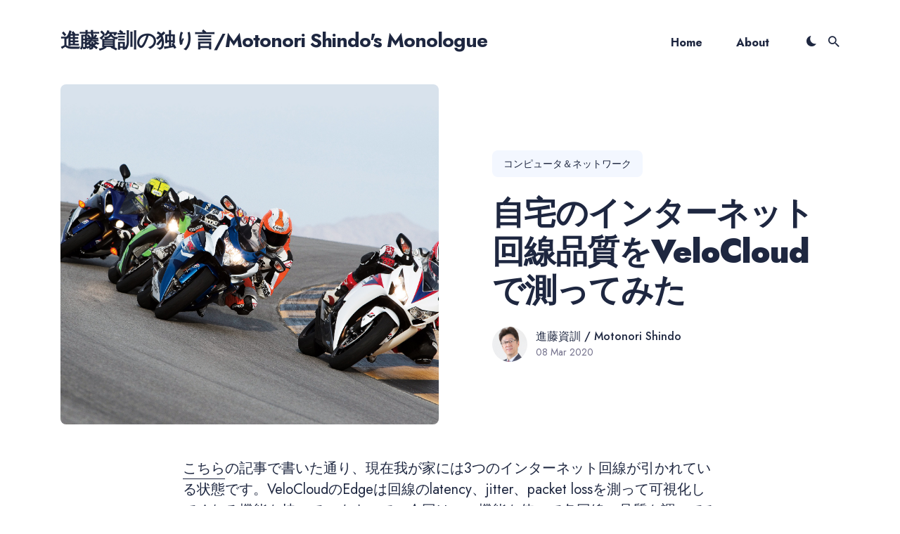

--- FILE ---
content_type: text/html; charset=utf-8
request_url: https://blog.shin.do/2020/03/internet-links-measured-by-velocloud/
body_size: 13931
content:
<!DOCTYPE html>
<html lang="en" prefix="og: http://ogp.me/ns#">

<head>
  <meta charset="utf-8">
  <meta http-equiv="X-UA-Compatible" content="IE=edge">
  <meta name="viewport" content="width=device-width, initial-scale=1">

  <title>自宅のインターネット回線品質をVeloCloudで測ってみた</title>
  <meta name='description' content='自宅のインターネット3回線の品質を比較してみました'>

  <link rel="canonical" href="https://blog.shin.do/2020/03/internet-links-measured-by-velocloud/">
  <link rel="alternate" type="application/rss+xml" title="進藤資訓の独り言/Motonori Shindo&#39;s Monologue" href="/feed.xml">

  <!-- Twitter Card -->
  <meta name="twitter:card" content="summary_large_image">
  <meta name="twitter:title" content="自宅のインターネット回線品質をVeloCloudで測ってみた – 進藤資訓の独り言/Motonori Shindo's Monologue">
  <meta name="twitter:description" content="自宅のインターネット3回線の品質を比較してみました">
  <meta name="twitter:image:src" content="https://blog.shin.do/images/joe-neric-HHunRG19kF8-unsplash.jpg">

  <!-- Facebook OpenGraph -->
  <meta property="og:title" content="自宅のインターネット回線品質をVeloCloudで測ってみた – 進藤資訓の独り言/Motonori Shindo's Monologue">
  <meta property="og:description" content="自宅のインターネット3回線の品質を比較してみました">
  <meta property="og:image" content="https://blog.shin.do/images/joe-neric-HHunRG19kF8-unsplash.jpg">

  <!-- Fonts -->
  <link rel="preconnect" href="https://fonts.gstatic.com">

  <link rel="preload" href="https://fonts.googleapis.com/css2?family=Jost:wght@400;500;700;900&display=swap" as="style">

  <link href="https://fonts.googleapis.com/css2?family=Jost:wght@400;500;700;900&display=swap" rel="stylesheet">


  <!-- Ionicons -->
  <link rel="preload" href="https://unpkg.com/ionicons@4.2.2/dist/css/ionicons.min.css" as="style">

  <link href="https://unpkg.com/ionicons@4.2.2/dist/css/ionicons.min.css" rel="stylesheet">

  <script>
    
    if (localStorage.getItem("theme") === "dark") {
      document.documentElement.setAttribute("dark", "");
      document.documentElement.classList.add('dark-mode');
    }
    
  </script>

  <style>
  
      /*!------------------------------------------------------------------
[MAIN STYLESHEET]
-------------------------------------------------------------------*/:root{--brand-color: #0073ec;--white: #fff;--light-gray: #f0f0f0;--light-blue: #f3f7ff;--blue-gray: #716f8a;--gray: #9e9e9e;--dark: #0c101a;--dark-blue: #1e2740;--background-color: var(--white);--background-alt-color: var(--light-blue);--text-color: var(--dark-blue);--text-alt-color: var(--blue-gray);--heading-font-color: var(--dark-blue);--link-color: var(--dark-blue);--link-color-hover: var(--dark-blue);--button-color: var(--white);--button-background-color: var(--brand-color);--button-background-hover: #4f31c7;--border-color: var(--light-blue);--border-color-alt: var(--light-blue);--th-color: var(--light-blue);--tr-color: var(--light-gray);--syntax-highlighting-background: #f3f3f3}:root[dark]{--brand-color: #0073ec;--white: #fff;--light-gray: #f0f0f0;--gray: #9e9e9e;--dark: #111016;--background-color: var(--dark);--background-alt-color: #1a1a1f;--text-color: var(--gray);--text-alt-color: var(--gray);--heading-font-color: var(--light-gray);--link-color: var(--light-gray);--link-color-hover: var(--light-gray);--button-color: var(--white);--button-background-color: var(--brand-color);--button-background-hover: #4f31c7;--border-color: #252629;--border-color-alt: #080b12;--th-color: #18181d;--tr-color: #080b12;--syntax-highlighting-background: #080b12}.list-reset{list-style-type:none;margin:0;padding:0}.clearfix::after,.clearfix ::before{content:"";display:table;clear:both}.screen-reader-text{clip:rect(1px, 1px, 1px, 1px);height:1px;overflow:hidden;position:absolute !important;width:1px;word-wrap:normal !important}/*! normalize.css v8.0.0 | MIT License | github.com/necolas/normalize.css */html{line-height:1.15;-webkit-text-size-adjust:100%}body{margin:0}h1{font-size:2em;margin:0.67em 0}hr{box-sizing:content-box;height:0;overflow:visible}pre{font-family:monospace, monospace;font-size:1em}a{background-color:transparent}abbr[title]{border-bottom:none;text-decoration:underline;text-decoration:underline dotted}b,strong{font-weight:bolder}code,kbd,samp{font-family:monospace, monospace;font-size:1em}small{font-size:80%}sub,sup{font-size:75%;line-height:0;position:relative;vertical-align:baseline}sub{bottom:-0.25em}sup{top:-0.5em}img{border-style:none}button,input,optgroup,select,textarea{font-family:inherit;font-size:100%;line-height:1.15;margin:0}button,input{overflow:visible}button,select{text-transform:none}button,[type="button"],[type="reset"],[type="submit"]{-webkit-appearance:button}button::-moz-focus-inner,[type="button"]::-moz-focus-inner,[type="reset"]::-moz-focus-inner,[type="submit"]::-moz-focus-inner{border-style:none;padding:0}button:-moz-focusring,[type="button"]:-moz-focusring,[type="reset"]:-moz-focusring,[type="submit"]:-moz-focusring{outline:1px dotted ButtonText}fieldset{padding:0.35em 0.75em 0.625em}legend{box-sizing:border-box;color:inherit;display:table;max-width:100%;padding:0;white-space:normal}progress{vertical-align:baseline}textarea{overflow:auto}[type="checkbox"],[type="radio"]{box-sizing:border-box;padding:0}[type="number"]::-webkit-inner-spin-button,[type="number"]::-webkit-outer-spin-button{height:auto}[type="search"]{-webkit-appearance:textfield;outline-offset:-2px}[type="search"]::-webkit-search-decoration{-webkit-appearance:none}::-webkit-file-upload-button{-webkit-appearance:button;font:inherit}details{display:block}summary{display:list-item}template{display:none}[hidden]{display:none}body,h1,h2,h3,h4,h5,h6,p,blockquote,pre,dl,dd,ol,ul,fieldset,legend,figure,hr{margin:0;padding:0}li>ul,li>ol{margin-bottom:0}table{border-collapse:collapse;border-spacing:0}h1,h2,h3,h4,h5,h6,ul,ol,dl,blockquote,p,address,hr,table,fieldset,figure,pre{margin-bottom:32px}ul,ol,dd{margin-left:16px}ul li,ol li{margin-bottom:10px}.highlight{margin-bottom:32px;background:var(--syntax-highlighting-background)}.highlighter-rouge .highlight{background:var(--syntax-highlighting-background)}.highlight .c{color:#998;font-style:italic}.highlight .err{color:#a61717;background-color:#e3d2d2}.highlight .k{font-weight:bold}.highlight .o{font-weight:bold}.highlight .cm{color:#998;font-style:italic}.highlight .cp{color:#999;font-weight:bold}.highlight .c1{color:#998;font-style:italic}.highlight .cs{color:#999;font-weight:bold;font-style:italic}.highlight .gd{color:#000;background-color:#fdd}.highlight .gd .x{color:#000;background-color:#faa}.highlight .ge{font-style:italic}.highlight .gr{color:#a00}.highlight .gh{color:#999}.highlight .gi{color:#000;background-color:#dfd}.highlight .gi .x{color:#000;background-color:#afa}.highlight .go{color:#888}.highlight .gp{color:#555}.highlight .gs{font-weight:bold}.highlight .gu{color:#aaa}.highlight .gt{color:#a00}.highlight .kc{font-weight:bold}.highlight .kd{font-weight:bold}.highlight .kp{font-weight:bold}.highlight .kr{font-weight:bold}.highlight .kt{color:#5d76bf;font-weight:bold}.highlight .m{color:#099}.highlight .s{color:#ec2355}.highlight .na{color:teal}.highlight .nb{color:#0086B3}.highlight .nc{color:#5d76bf;font-weight:bold}.highlight .no{color:teal}.highlight .ni{color:purple}.highlight .ne{color:#900;font-weight:bold}.highlight .nf{color:#900;font-weight:bold}.highlight .nn{color:#555}.highlight .nt{color:#4d65dc}.highlight .nv{color:teal}.highlight .ow{font-weight:bold}.highlight .w{color:#bbb}.highlight .mf{color:#099}.highlight .mh{color:#099}.highlight .mi{color:#099}.highlight .mo{color:#099}.highlight .sb{color:#ec2355}.highlight .sc{color:#ec2355}.highlight .sd{color:#ec2355}.highlight .s2{color:#ec2355}.highlight .se{color:#ec2355}.highlight .sh{color:#ec2355}.highlight .si{color:#ec2355}.highlight .sx{color:#ec2355}.highlight .sr{color:#009926}.highlight .s1{color:#ec2355}.highlight .ss{color:#990073}.highlight .bp{color:#999}.highlight .vc{color:teal}.highlight .vg{color:teal}.highlight .vi{color:teal}.highlight .il{color:#099}.container{max-width:1140px;padding-left:16px;padding-right:16px;margin:0 auto}@media only screen and (max-width: 1140px){.container{max-width:1000px}}@media only screen and (max-width: 1024px){.container{max-width:740px}}@media only screen and (max-width: 768px){.container{max-width:560px}}@media only screen and (max-width: 576px){.container{max-width:480px;padding-left:calc(16px + 4px);padding-right:calc(16px + 4px)}}.row{display:flex;flex-wrap:wrap;flex:0 1 auto;flex-direction:row;box-sizing:border-box;margin-left:-16px;margin-right:-16px}.col{padding-left:16px;padding-right:16px}[class^="col-"]{flex:auto}.col-0{width:calc( 0 / 12 * 100% )}.col-1{width:calc( 1 / 12 * 100% )}.col-2{width:calc( 2 / 12 * 100% )}.col-3{width:calc( 3 / 12 * 100% )}.col-4{width:calc( 4 / 12 * 100% )}.col-5{width:calc( 5 / 12 * 100% )}.col-6{width:calc( 6 / 12 * 100% )}.col-7{width:calc( 7 / 12 * 100% )}.col-8{width:calc( 8 / 12 * 100% )}.col-9{width:calc( 9 / 12 * 100% )}.col-10{width:calc( 10 / 12 * 100% )}.col-11{width:calc( 11 / 12 * 100% )}.col-12{width:calc( 12 / 12 * 100% )}.push-0{margin-left:calc( 0 / 12 * 100% )}.push-1{margin-left:calc( 1 / 12 * 100% )}.push-2{margin-left:calc( 2 / 12 * 100% )}.push-3{margin-left:calc( 3 / 12 * 100% )}.push-4{margin-left:calc( 4 / 12 * 100% )}.push-5{margin-left:calc( 5 / 12 * 100% )}.push-6{margin-left:calc( 6 / 12 * 100% )}.push-7{margin-left:calc( 7 / 12 * 100% )}.push-8{margin-left:calc( 8 / 12 * 100% )}.push-9{margin-left:calc( 9 / 12 * 100% )}.push-10{margin-left:calc( 10 / 12 * 100% )}.push-11{margin-left:calc( 11 / 12 * 100% )}.push-12{margin-left:calc( 12 / 12 * 100% )}.pull-0{margin-right:calc( 0 / 12 * 100% )}.pull-1{margin-right:calc( 1 / 12 * 100% )}.pull-2{margin-right:calc( 2 / 12 * 100% )}.pull-3{margin-right:calc( 3 / 12 * 100% )}.pull-4{margin-right:calc( 4 / 12 * 100% )}.pull-5{margin-right:calc( 5 / 12 * 100% )}.pull-6{margin-right:calc( 6 / 12 * 100% )}.pull-7{margin-right:calc( 7 / 12 * 100% )}.pull-8{margin-right:calc( 8 / 12 * 100% )}.pull-9{margin-right:calc( 9 / 12 * 100% )}.pull-10{margin-right:calc( 10 / 12 * 100% )}.pull-11{margin-right:calc( 11 / 12 * 100% )}.pull-12{margin-right:calc( 12 / 12 * 100% )}@media (max-width: 1024px){.col-d-0{width:calc( 0 / 12 * 100% )}.col-d-1{width:calc( 1 / 12 * 100% )}.col-d-2{width:calc( 2 / 12 * 100% )}.col-d-3{width:calc( 3 / 12 * 100% )}.col-d-4{width:calc( 4 / 12 * 100% )}.col-d-5{width:calc( 5 / 12 * 100% )}.col-d-6{width:calc( 6 / 12 * 100% )}.col-d-7{width:calc( 7 / 12 * 100% )}.col-d-8{width:calc( 8 / 12 * 100% )}.col-d-9{width:calc( 9 / 12 * 100% )}.col-d-10{width:calc( 10 / 12 * 100% )}.col-d-11{width:calc( 11 / 12 * 100% )}.col-d-12{width:calc( 12 / 12 * 100% )}.push-d-0{margin-left:calc( 0 / 12 * 100% )}.push-d-1{margin-left:calc( 1 / 12 * 100% )}.push-d-2{margin-left:calc( 2 / 12 * 100% )}.push-d-3{margin-left:calc( 3 / 12 * 100% )}.push-d-4{margin-left:calc( 4 / 12 * 100% )}.push-d-5{margin-left:calc( 5 / 12 * 100% )}.push-d-6{margin-left:calc( 6 / 12 * 100% )}.push-d-7{margin-left:calc( 7 / 12 * 100% )}.push-d-8{margin-left:calc( 8 / 12 * 100% )}.push-d-9{margin-left:calc( 9 / 12 * 100% )}.push-d-10{margin-left:calc( 10 / 12 * 100% )}.push-d-11{margin-left:calc( 11 / 12 * 100% )}.push-d-12{margin-left:calc( 12 / 12 * 100% )}.pull-d-0{margin-right:calc( 0 / 12 * 100% )}.pull-d-1{margin-right:calc( 1 / 12 * 100% )}.pull-d-2{margin-right:calc( 2 / 12 * 100% )}.pull-d-3{margin-right:calc( 3 / 12 * 100% )}.pull-d-4{margin-right:calc( 4 / 12 * 100% )}.pull-d-5{margin-right:calc( 5 / 12 * 100% )}.pull-d-6{margin-right:calc( 6 / 12 * 100% )}.pull-d-7{margin-right:calc( 7 / 12 * 100% )}.pull-d-8{margin-right:calc( 8 / 12 * 100% )}.pull-d-9{margin-right:calc( 9 / 12 * 100% )}.pull-d-10{margin-right:calc( 10 / 12 * 100% )}.pull-d-11{margin-right:calc( 11 / 12 * 100% )}.pull-d-12{margin-right:calc( 12 / 12 * 100% )}}@media (max-width: 768px){.col-t-0{width:calc( 0 / 12 * 100% )}.col-t-1{width:calc( 1 / 12 * 100% )}.col-t-2{width:calc( 2 / 12 * 100% )}.col-t-3{width:calc( 3 / 12 * 100% )}.col-t-4{width:calc( 4 / 12 * 100% )}.col-t-5{width:calc( 5 / 12 * 100% )}.col-t-6{width:calc( 6 / 12 * 100% )}.col-t-7{width:calc( 7 / 12 * 100% )}.col-t-8{width:calc( 8 / 12 * 100% )}.col-t-9{width:calc( 9 / 12 * 100% )}.col-t-10{width:calc( 10 / 12 * 100% )}.col-t-11{width:calc( 11 / 12 * 100% )}.col-t-12{width:calc( 12 / 12 * 100% )}.push-t-0{margin-left:calc( 0 / 12 * 100% )}.push-t-1{margin-left:calc( 1 / 12 * 100% )}.push-t-2{margin-left:calc( 2 / 12 * 100% )}.push-t-3{margin-left:calc( 3 / 12 * 100% )}.push-t-4{margin-left:calc( 4 / 12 * 100% )}.push-t-5{margin-left:calc( 5 / 12 * 100% )}.push-t-6{margin-left:calc( 6 / 12 * 100% )}.push-t-7{margin-left:calc( 7 / 12 * 100% )}.push-t-8{margin-left:calc( 8 / 12 * 100% )}.push-t-9{margin-left:calc( 9 / 12 * 100% )}.push-t-10{margin-left:calc( 10 / 12 * 100% )}.push-t-11{margin-left:calc( 11 / 12 * 100% )}.push-t-12{margin-left:calc( 12 / 12 * 100% )}.pull-t-0{margin-right:calc( 0 / 12 * 100% )}.pull-t-1{margin-right:calc( 1 / 12 * 100% )}.pull-t-2{margin-right:calc( 2 / 12 * 100% )}.pull-t-3{margin-right:calc( 3 / 12 * 100% )}.pull-t-4{margin-right:calc( 4 / 12 * 100% )}.pull-t-5{margin-right:calc( 5 / 12 * 100% )}.pull-t-6{margin-right:calc( 6 / 12 * 100% )}.pull-t-7{margin-right:calc( 7 / 12 * 100% )}.pull-t-8{margin-right:calc( 8 / 12 * 100% )}.pull-t-9{margin-right:calc( 9 / 12 * 100% )}.pull-t-10{margin-right:calc( 10 / 12 * 100% )}.pull-t-11{margin-right:calc( 11 / 12 * 100% )}.pull-t-12{margin-right:calc( 12 / 12 * 100% )}}@media (max-width: 576px){.col-m-0{width:calc( 0 / 12 * 100% )}.col-m-1{width:calc( 1 / 12 * 100% )}.col-m-2{width:calc( 2 / 12 * 100% )}.col-m-3{width:calc( 3 / 12 * 100% )}.col-m-4{width:calc( 4 / 12 * 100% )}.col-m-5{width:calc( 5 / 12 * 100% )}.col-m-6{width:calc( 6 / 12 * 100% )}.col-m-7{width:calc( 7 / 12 * 100% )}.col-m-8{width:calc( 8 / 12 * 100% )}.col-m-9{width:calc( 9 / 12 * 100% )}.col-m-10{width:calc( 10 / 12 * 100% )}.col-m-11{width:calc( 11 / 12 * 100% )}.col-m-12{width:calc( 12 / 12 * 100% )}.push-m-0{margin-left:calc( 0 / 12 * 100% )}.push-m-1{margin-left:calc( 1 / 12 * 100% )}.push-m-2{margin-left:calc( 2 / 12 * 100% )}.push-m-3{margin-left:calc( 3 / 12 * 100% )}.push-m-4{margin-left:calc( 4 / 12 * 100% )}.push-m-5{margin-left:calc( 5 / 12 * 100% )}.push-m-6{margin-left:calc( 6 / 12 * 100% )}.push-m-7{margin-left:calc( 7 / 12 * 100% )}.push-m-8{margin-left:calc( 8 / 12 * 100% )}.push-m-9{margin-left:calc( 9 / 12 * 100% )}.push-m-10{margin-left:calc( 10 / 12 * 100% )}.push-m-11{margin-left:calc( 11 / 12 * 100% )}.push-m-12{margin-left:calc( 12 / 12 * 100% )}.pull-m-0{margin-right:calc( 0 / 12 * 100% )}.pull-m-1{margin-right:calc( 1 / 12 * 100% )}.pull-m-2{margin-right:calc( 2 / 12 * 100% )}.pull-m-3{margin-right:calc( 3 / 12 * 100% )}.pull-m-4{margin-right:calc( 4 / 12 * 100% )}.pull-m-5{margin-right:calc( 5 / 12 * 100% )}.pull-m-6{margin-right:calc( 6 / 12 * 100% )}.pull-m-7{margin-right:calc( 7 / 12 * 100% )}.pull-m-8{margin-right:calc( 8 / 12 * 100% )}.pull-m-9{margin-right:calc( 9 / 12 * 100% )}.pull-m-10{margin-right:calc( 10 / 12 * 100% )}.pull-m-11{margin-right:calc( 11 / 12 * 100% )}.pull-m-12{margin-right:calc( 12 / 12 * 100% )}}@media (max-width: 1024px){.col-d-0{width:calc( 0 / 12 * 100% )}.col-d-1{width:calc( 1 / 12 * 100% )}.col-d-2{width:calc( 2 / 12 * 100% )}.col-d-3{width:calc( 3 / 12 * 100% )}.col-d-4{width:calc( 4 / 12 * 100% )}.col-d-5{width:calc( 5 / 12 * 100% )}.col-d-6{width:calc( 6 / 12 * 100% )}.col-d-7{width:calc( 7 / 12 * 100% )}.col-d-8{width:calc( 8 / 12 * 100% )}.col-d-9{width:calc( 9 / 12 * 100% )}.col-d-10{width:calc( 10 / 12 * 100% )}.col-d-11{width:calc( 11 / 12 * 100% )}.col-d-12{width:calc( 12 / 12 * 100% )}.push-d-0{margin-left:calc( 0 / 12 * 100% )}.push-d-1{margin-left:calc( 1 / 12 * 100% )}.push-d-2{margin-left:calc( 2 / 12 * 100% )}.push-d-3{margin-left:calc( 3 / 12 * 100% )}.push-d-4{margin-left:calc( 4 / 12 * 100% )}.push-d-5{margin-left:calc( 5 / 12 * 100% )}.push-d-6{margin-left:calc( 6 / 12 * 100% )}.push-d-7{margin-left:calc( 7 / 12 * 100% )}.push-d-8{margin-left:calc( 8 / 12 * 100% )}.push-d-9{margin-left:calc( 9 / 12 * 100% )}.push-d-10{margin-left:calc( 10 / 12 * 100% )}.push-d-11{margin-left:calc( 11 / 12 * 100% )}.push-d-12{margin-left:calc( 12 / 12 * 100% )}.pull-d-0{margin-right:calc( 0 / 12 * 100% )}.pull-d-1{margin-right:calc( 1 / 12 * 100% )}.pull-d-2{margin-right:calc( 2 / 12 * 100% )}.pull-d-3{margin-right:calc( 3 / 12 * 100% )}.pull-d-4{margin-right:calc( 4 / 12 * 100% )}.pull-d-5{margin-right:calc( 5 / 12 * 100% )}.pull-d-6{margin-right:calc( 6 / 12 * 100% )}.pull-d-7{margin-right:calc( 7 / 12 * 100% )}.pull-d-8{margin-right:calc( 8 / 12 * 100% )}.pull-d-9{margin-right:calc( 9 / 12 * 100% )}.pull-d-10{margin-right:calc( 10 / 12 * 100% )}.pull-d-11{margin-right:calc( 11 / 12 * 100% )}.pull-d-12{margin-right:calc( 12 / 12 * 100% )}}@media (max-width: 768px){.col-t-0{width:calc( 0 / 12 * 100% )}.col-t-1{width:calc( 1 / 12 * 100% )}.col-t-2{width:calc( 2 / 12 * 100% )}.col-t-3{width:calc( 3 / 12 * 100% )}.col-t-4{width:calc( 4 / 12 * 100% )}.col-t-5{width:calc( 5 / 12 * 100% )}.col-t-6{width:calc( 6 / 12 * 100% )}.col-t-7{width:calc( 7 / 12 * 100% )}.col-t-8{width:calc( 8 / 12 * 100% )}.col-t-9{width:calc( 9 / 12 * 100% )}.col-t-10{width:calc( 10 / 12 * 100% )}.col-t-11{width:calc( 11 / 12 * 100% )}.col-t-12{width:calc( 12 / 12 * 100% )}.push-t-0{margin-left:calc( 0 / 12 * 100% )}.push-t-1{margin-left:calc( 1 / 12 * 100% )}.push-t-2{margin-left:calc( 2 / 12 * 100% )}.push-t-3{margin-left:calc( 3 / 12 * 100% )}.push-t-4{margin-left:calc( 4 / 12 * 100% )}.push-t-5{margin-left:calc( 5 / 12 * 100% )}.push-t-6{margin-left:calc( 6 / 12 * 100% )}.push-t-7{margin-left:calc( 7 / 12 * 100% )}.push-t-8{margin-left:calc( 8 / 12 * 100% )}.push-t-9{margin-left:calc( 9 / 12 * 100% )}.push-t-10{margin-left:calc( 10 / 12 * 100% )}.push-t-11{margin-left:calc( 11 / 12 * 100% )}.push-t-12{margin-left:calc( 12 / 12 * 100% )}.pull-t-0{margin-right:calc( 0 / 12 * 100% )}.pull-t-1{margin-right:calc( 1 / 12 * 100% )}.pull-t-2{margin-right:calc( 2 / 12 * 100% )}.pull-t-3{margin-right:calc( 3 / 12 * 100% )}.pull-t-4{margin-right:calc( 4 / 12 * 100% )}.pull-t-5{margin-right:calc( 5 / 12 * 100% )}.pull-t-6{margin-right:calc( 6 / 12 * 100% )}.pull-t-7{margin-right:calc( 7 / 12 * 100% )}.pull-t-8{margin-right:calc( 8 / 12 * 100% )}.pull-t-9{margin-right:calc( 9 / 12 * 100% )}.pull-t-10{margin-right:calc( 10 / 12 * 100% )}.pull-t-11{margin-right:calc( 11 / 12 * 100% )}.pull-t-12{margin-right:calc( 12 / 12 * 100% )}}@media (max-width: 576px){.col-m-0{width:calc( 0 / 12 * 100% )}.col-m-1{width:calc( 1 / 12 * 100% )}.col-m-2{width:calc( 2 / 12 * 100% )}.col-m-3{width:calc( 3 / 12 * 100% )}.col-m-4{width:calc( 4 / 12 * 100% )}.col-m-5{width:calc( 5 / 12 * 100% )}.col-m-6{width:calc( 6 / 12 * 100% )}.col-m-7{width:calc( 7 / 12 * 100% )}.col-m-8{width:calc( 8 / 12 * 100% )}.col-m-9{width:calc( 9 / 12 * 100% )}.col-m-10{width:calc( 10 / 12 * 100% )}.col-m-11{width:calc( 11 / 12 * 100% )}.col-m-12{width:calc( 12 / 12 * 100% )}.push-m-0{margin-left:calc( 0 / 12 * 100% )}.push-m-1{margin-left:calc( 1 / 12 * 100% )}.push-m-2{margin-left:calc( 2 / 12 * 100% )}.push-m-3{margin-left:calc( 3 / 12 * 100% )}.push-m-4{margin-left:calc( 4 / 12 * 100% )}.push-m-5{margin-left:calc( 5 / 12 * 100% )}.push-m-6{margin-left:calc( 6 / 12 * 100% )}.push-m-7{margin-left:calc( 7 / 12 * 100% )}.push-m-8{margin-left:calc( 8 / 12 * 100% )}.push-m-9{margin-left:calc( 9 / 12 * 100% )}.push-m-10{margin-left:calc( 10 / 12 * 100% )}.push-m-11{margin-left:calc( 11 / 12 * 100% )}.push-m-12{margin-left:calc( 12 / 12 * 100% )}.pull-m-0{margin-right:calc( 0 / 12 * 100% )}.pull-m-1{margin-right:calc( 1 / 12 * 100% )}.pull-m-2{margin-right:calc( 2 / 12 * 100% )}.pull-m-3{margin-right:calc( 3 / 12 * 100% )}.pull-m-4{margin-right:calc( 4 / 12 * 100% )}.pull-m-5{margin-right:calc( 5 / 12 * 100% )}.pull-m-6{margin-right:calc( 6 / 12 * 100% )}.pull-m-7{margin-right:calc( 7 / 12 * 100% )}.pull-m-8{margin-right:calc( 8 / 12 * 100% )}.pull-m-9{margin-right:calc( 9 / 12 * 100% )}.pull-m-10{margin-right:calc( 10 / 12 * 100% )}.pull-m-11{margin-right:calc( 11 / 12 * 100% )}.pull-m-12{margin-right:calc( 12 / 12 * 100% )}}@media (max-width: 1024px){.col-d-0{width:calc( 0 / 12 * 100% )}.col-d-1{width:calc( 1 / 12 * 100% )}.col-d-2{width:calc( 2 / 12 * 100% )}.col-d-3{width:calc( 3 / 12 * 100% )}.col-d-4{width:calc( 4 / 12 * 100% )}.col-d-5{width:calc( 5 / 12 * 100% )}.col-d-6{width:calc( 6 / 12 * 100% )}.col-d-7{width:calc( 7 / 12 * 100% )}.col-d-8{width:calc( 8 / 12 * 100% )}.col-d-9{width:calc( 9 / 12 * 100% )}.col-d-10{width:calc( 10 / 12 * 100% )}.col-d-11{width:calc( 11 / 12 * 100% )}.col-d-12{width:calc( 12 / 12 * 100% )}.push-d-0{margin-left:calc( 0 / 12 * 100% )}.push-d-1{margin-left:calc( 1 / 12 * 100% )}.push-d-2{margin-left:calc( 2 / 12 * 100% )}.push-d-3{margin-left:calc( 3 / 12 * 100% )}.push-d-4{margin-left:calc( 4 / 12 * 100% )}.push-d-5{margin-left:calc( 5 / 12 * 100% )}.push-d-6{margin-left:calc( 6 / 12 * 100% )}.push-d-7{margin-left:calc( 7 / 12 * 100% )}.push-d-8{margin-left:calc( 8 / 12 * 100% )}.push-d-9{margin-left:calc( 9 / 12 * 100% )}.push-d-10{margin-left:calc( 10 / 12 * 100% )}.push-d-11{margin-left:calc( 11 / 12 * 100% )}.push-d-12{margin-left:calc( 12 / 12 * 100% )}.pull-d-0{margin-right:calc( 0 / 12 * 100% )}.pull-d-1{margin-right:calc( 1 / 12 * 100% )}.pull-d-2{margin-right:calc( 2 / 12 * 100% )}.pull-d-3{margin-right:calc( 3 / 12 * 100% )}.pull-d-4{margin-right:calc( 4 / 12 * 100% )}.pull-d-5{margin-right:calc( 5 / 12 * 100% )}.pull-d-6{margin-right:calc( 6 / 12 * 100% )}.pull-d-7{margin-right:calc( 7 / 12 * 100% )}.pull-d-8{margin-right:calc( 8 / 12 * 100% )}.pull-d-9{margin-right:calc( 9 / 12 * 100% )}.pull-d-10{margin-right:calc( 10 / 12 * 100% )}.pull-d-11{margin-right:calc( 11 / 12 * 100% )}.pull-d-12{margin-right:calc( 12 / 12 * 100% )}}@media (max-width: 768px){.col-t-0{width:calc( 0 / 12 * 100% )}.col-t-1{width:calc( 1 / 12 * 100% )}.col-t-2{width:calc( 2 / 12 * 100% )}.col-t-3{width:calc( 3 / 12 * 100% )}.col-t-4{width:calc( 4 / 12 * 100% )}.col-t-5{width:calc( 5 / 12 * 100% )}.col-t-6{width:calc( 6 / 12 * 100% )}.col-t-7{width:calc( 7 / 12 * 100% )}.col-t-8{width:calc( 8 / 12 * 100% )}.col-t-9{width:calc( 9 / 12 * 100% )}.col-t-10{width:calc( 10 / 12 * 100% )}.col-t-11{width:calc( 11 / 12 * 100% )}.col-t-12{width:calc( 12 / 12 * 100% )}.push-t-0{margin-left:calc( 0 / 12 * 100% )}.push-t-1{margin-left:calc( 1 / 12 * 100% )}.push-t-2{margin-left:calc( 2 / 12 * 100% )}.push-t-3{margin-left:calc( 3 / 12 * 100% )}.push-t-4{margin-left:calc( 4 / 12 * 100% )}.push-t-5{margin-left:calc( 5 / 12 * 100% )}.push-t-6{margin-left:calc( 6 / 12 * 100% )}.push-t-7{margin-left:calc( 7 / 12 * 100% )}.push-t-8{margin-left:calc( 8 / 12 * 100% )}.push-t-9{margin-left:calc( 9 / 12 * 100% )}.push-t-10{margin-left:calc( 10 / 12 * 100% )}.push-t-11{margin-left:calc( 11 / 12 * 100% )}.push-t-12{margin-left:calc( 12 / 12 * 100% )}.pull-t-0{margin-right:calc( 0 / 12 * 100% )}.pull-t-1{margin-right:calc( 1 / 12 * 100% )}.pull-t-2{margin-right:calc( 2 / 12 * 100% )}.pull-t-3{margin-right:calc( 3 / 12 * 100% )}.pull-t-4{margin-right:calc( 4 / 12 * 100% )}.pull-t-5{margin-right:calc( 5 / 12 * 100% )}.pull-t-6{margin-right:calc( 6 / 12 * 100% )}.pull-t-7{margin-right:calc( 7 / 12 * 100% )}.pull-t-8{margin-right:calc( 8 / 12 * 100% )}.pull-t-9{margin-right:calc( 9 / 12 * 100% )}.pull-t-10{margin-right:calc( 10 / 12 * 100% )}.pull-t-11{margin-right:calc( 11 / 12 * 100% )}.pull-t-12{margin-right:calc( 12 / 12 * 100% )}}@media (max-width: 576px){.col-m-0{width:calc( 0 / 12 * 100% )}.col-m-1{width:calc( 1 / 12 * 100% )}.col-m-2{width:calc( 2 / 12 * 100% )}.col-m-3{width:calc( 3 / 12 * 100% )}.col-m-4{width:calc( 4 / 12 * 100% )}.col-m-5{width:calc( 5 / 12 * 100% )}.col-m-6{width:calc( 6 / 12 * 100% )}.col-m-7{width:calc( 7 / 12 * 100% )}.col-m-8{width:calc( 8 / 12 * 100% )}.col-m-9{width:calc( 9 / 12 * 100% )}.col-m-10{width:calc( 10 / 12 * 100% )}.col-m-11{width:calc( 11 / 12 * 100% )}.col-m-12{width:calc( 12 / 12 * 100% )}.push-m-0{margin-left:calc( 0 / 12 * 100% )}.push-m-1{margin-left:calc( 1 / 12 * 100% )}.push-m-2{margin-left:calc( 2 / 12 * 100% )}.push-m-3{margin-left:calc( 3 / 12 * 100% )}.push-m-4{margin-left:calc( 4 / 12 * 100% )}.push-m-5{margin-left:calc( 5 / 12 * 100% )}.push-m-6{margin-left:calc( 6 / 12 * 100% )}.push-m-7{margin-left:calc( 7 / 12 * 100% )}.push-m-8{margin-left:calc( 8 / 12 * 100% )}.push-m-9{margin-left:calc( 9 / 12 * 100% )}.push-m-10{margin-left:calc( 10 / 12 * 100% )}.push-m-11{margin-left:calc( 11 / 12 * 100% )}.push-m-12{margin-left:calc( 12 / 12 * 100% )}.pull-m-0{margin-right:calc( 0 / 12 * 100% )}.pull-m-1{margin-right:calc( 1 / 12 * 100% )}.pull-m-2{margin-right:calc( 2 / 12 * 100% )}.pull-m-3{margin-right:calc( 3 / 12 * 100% )}.pull-m-4{margin-right:calc( 4 / 12 * 100% )}.pull-m-5{margin-right:calc( 5 / 12 * 100% )}.pull-m-6{margin-right:calc( 6 / 12 * 100% )}.pull-m-7{margin-right:calc( 7 / 12 * 100% )}.pull-m-8{margin-right:calc( 8 / 12 * 100% )}.pull-m-9{margin-right:calc( 9 / 12 * 100% )}.pull-m-10{margin-right:calc( 10 / 12 * 100% )}.pull-m-11{margin-right:calc( 11 / 12 * 100% )}.pull-m-12{margin-right:calc( 12 / 12 * 100% )}}.animate{animation:animateElement cubic-bezier(0.3, 0.45, 0.45, 0.95) 0.75s;animation-duration:0.5s;animation-iteration-count:1;transition:transform .15s}@keyframes animateElement{0%{transform:translate(0px, 50px)}100%{transform:translate(0px, 0px)}}@keyframes pulse{0%{transform:scale(1, 1)}25%{transform:scale(1, 1)}50%{transform:scale(1.2, 1.2)}100%{transform:scale(1, 1)}}*,*::after,*::before{box-sizing:border-box}body{font-family:"Jost",Helvetica Neue,Helvetica,Arial,sans-serif;font-size:20px;line-height:1.5;overflow-x:hidden;color:var(--text-color);background-color:var(--background-color);-webkit-font-smoothing:antialiased;-moz-osx-font-smoothing:grayscale}@media only screen and (max-width: 576px){body{font-size:18px}}*::selection{color:var(--white);background-color:var(--brand-color)}h1,h2,h3,h4,h5,h6{font-family:"Jost",Helvetica Neue,Helvetica,Arial,sans-serif;font-weight:700;line-height:1.3;letter-spacing:-1px;color:var(--heading-font-color)}h1{font-size:36px}h2{font-size:28px}h3{font-size:24px}h4{font-size:20px}h5{font-size:18px}h6{font-size:16px}blockquote{position:relative;margin:40px 0;padding-left:26px;font-size:24px;line-height:1.7;font-weight:900;border-left:4px solid var(--brand-color);color:var(--heading-font-color)}blockquote p{margin-bottom:10px}blockquote cite{display:inline-block;margin-top:8px;font-size:14px;font-weight:700;font-style:normal;color:var(--heading-font-color)}@media only screen and (max-width: 576px){blockquote{font-size:21px}}pre{overflow:auto;padding:15px;margin-bottom:0;font-size:14px;white-space:pre-wrap;word-wrap:break-word;word-break:break-all;color:var(--heading-font-color)}img,.lightense-wrap{max-width:100%;height:auto;vertical-align:middle}img+em,.lightense-wrap+em,.gallery+em{display:block;margin-top:20px;font-size:12px;line-height:22px;font-style:normal;font-weight:normal;text-align:center;color:var(--heading-font-color)}img+em a,.lightense-wrap+em a,.gallery+em a{font-weight:500;border-bottom:1px solid var(--link-color);transition:all 0.35s}img+em a:hover,.lightense-wrap+em a:hover,.gallery+em a:hover{color:var(--link-color);border-color:var(--link-color-hover)}@media only screen and (max-width: 576px){img+em,.lightense-wrap+em,.gallery+em{margin-top:12px}}a{text-decoration:none;color:var(--link-color);transition:all 0.35s}a:hover{color:var(--link-color-hover)}hr{width:100%;height:1px;margin:60px 0;border:0;background:var(--background-alt-color)}.table-container{display:block;max-width:100%;overflow-x:auto}table{font-size:12px;color:var(--dark);width:100%;border-width:1px;border-color:var(--background-alt-color);border-collapse:collapse;color:var(--heading-font-color)}table th{padding:10px;font-size:16px;text-align:left;border:1px solid var(--th-color);color:var(--heading-font-color);font-weight:700;background-color:var(--th-color)}table tr{background-color:var(--tr-color);transition:all .3s ease}table tr:nth-child(even){background-color:transparent}table td{padding:10px;font-size:14px;border:1px solid var(--background-alt-color)}.button{display:inline-block;padding:20px 26px;font-size:16px;font-weight:700;text-decoration:none;border-radius:2px;border:none;outline:none;cursor:pointer;transition:all .25s;color:var(--heading-font-color);background:var(--background-alt-color)}.button--primary{color:var(--white);background-color:var(--button-background-color)}.button--primary:hover{background:var(--button-background-hover)}.button--big{display:block;width:100%}.lazy{opacity:0;transition:opacity 0.3s ease-in-out}.lazy.loaded{opacity:1}.lightense-backdrop{background-color:var(--background-color) !important}.header .header__inner{position:relative;display:flex;align-items:center;flex-wrap:wrap;padding:44px 16px}@media only screen and (max-width: 1024px){.header .header__inner{padding:40px 16px}}@media only screen and (max-width: 576px){.header .header__inner{padding:32px 16px}}.logo__link{padding:4px 0;font-family:"Jost",Helvetica Neue,Helvetica,Arial,sans-serif;font-size:28px;letter-spacing:-1px;line-height:1;font-weight:700;transition:color .25s ease}.logo__link:hover{color:var(--brand-color)}.logo__image{max-height:50px}.main-nav{margin-left:auto}@media only screen and (max-width: 1024px){.main-nav{position:fixed;top:0;left:0;right:0;bottom:0;z-index:100;opacity:0;visibility:hidden;background-color:var(--background-color)}.main-nav.is-open{opacity:1;visibility:visible;transition:all .25s ease}.main-nav .nav__list{flex-direction:column;width:100%}.main-nav .nav__list .nav__item{display:block;margin:0}.main-nav .nav__list .nav__item.nav__item-icon{margin-right:0}.main-nav .nav__list .nav__item .nav__link{display:inline-block;padding:16px 0;font-size:18px;transition:color .25s ease}.main-nav .nav__list .nav__item .nav__link:hover{color:var(--brand-color)}}.main-nav__box{display:flex;align-items:center}.main-nav__box .nav__icon-close{display:none;justify-content:center;align-items:center;width:36px;height:36px;font-size:24px;line-height:1;border-radius:50%;color:var(--heading-font-color);background:var(--background-alt-color);cursor:pointer}.main-nav__box .nav__icon-close:hover .ion-md-close{transform:rotate(90deg)}.main-nav__box .nav__icon-close .ion-md-close{transition:all 0.35s}.main-nav__box .nav__title{display:none}@media only screen and (max-width: 1024px){.main-nav__box{display:block;align-items:center;width:80%;height:80vh;padding-top:180px;margin:0 auto;text-align:center;overflow-y:auto}.main-nav__box .nav__icon-close{display:flex;position:absolute;top:40px;right:40px}.main-nav__box .nav__title{display:inline-block;margin-bottom:12px;font-family:"Jost",Helvetica Neue,Helvetica,Arial,sans-serif;font-size:36px;font-weight:700;letter-spacing:-1px;color:var(--heading-font-color)}}@media only screen and (max-width: 768px){.main-nav__box{padding-top:100px}}.nav__list{display:flex;align-items:center}.nav__list .nav__item{display:inline-block;margin-right:48px;margin-bottom:0}.nav__list .nav__item.nav__item-icon{margin-right:12px}.nav__list .nav__item .nav__link{position:relative;padding:4px 0;font-size:16px;line-height:1;font-weight:700;transition:color .25s ease}.nav__list .nav__item .nav__link:hover{color:var(--brand-color)}.nav-button{font-size:21px;color:var(--link-color);cursor:pointer}.nav-button .icon__menu{display:none;margin-right:12px}.nav-button .icon__menu,.nav-button .icon__search{transition:color .25s ease}.nav-button .icon__menu:hover,.nav-button .icon__search:hover{color:var(--brand-color)}@media only screen and (max-width: 1024px){.nav-button{display:flex;align-items:center;margin-left:auto;font-size:24px}.nav-button .icon__menu{display:block}}.toggle-theme{position:relative;display:flex;justify-content:center;align-items:center;width:24px;height:24px;user-select:none;cursor:pointer}@media only screen and (max-width: 1024px){.toggle-theme{padding:20px 0}}.toggle-sun,.toggle-moon{position:absolute;font-size:20px;transition:color .25s ease;color:var(--heading-font-color)}.toggle-sun:hover,.toggle-moon:hover{color:var(--brand-color)}.toggle-sun{display:none}.dark-mode .toggle-sun{display:block}.dark-mode .toggle-moon{display:none}.search{position:fixed;top:0;left:0;right:0;bottom:0;z-index:-1;overflow:auto;opacity:0;background:var(--background-color);transition:all .25s ease}.search.is-visible{z-index:100;opacity:1;transition:all .25s ease}.search__box{max-width:540px;margin:0 auto;padding-top:120px}@media only screen and (max-width: 1024px){.search__box{padding-top:100px}}.search__group{position:relative;margin-bottom:48px}.search__group .search__close{position:absolute;right:28px;top:50%;transform:translateY(-50%);display:flex;align-items:center;justify-content:center;width:32px;height:32px;font-size:24px;line-height:1;border-radius:50%;color:var(--heading-font-color);cursor:pointer;will-change:transform;transition:all .25s;background:var(--background-color)}.search__group .search__close:hover{transform:translateY(-50%) rotate(90deg)}.search__group .search__close .ion-md-close{vertical-align:middle}.search__group .search__text{width:100%;padding:28px;font-size:20px;font-weight:700;line-height:24px;border:2px solid transparent;border-radius:2px;color:var(--heading-font-color);background-color:var(--background-alt-color);outline:0;transition:all .25s}.search__group .search__text::placeholder{font-weight:700;color:var(--heading-font-color)}.search__group .search__text:focus{border-color:var(--brand-color)}.search__group .search__text::-ms-clear{display:none}@media only screen and (max-width: 576px){.search__group{margin-bottom:32px}.search__group .search__text{padding:24px}}.search-results-list .no-results{width:100%;margin:0;text-align:center;color:var(--heading-font-color)}.pagination{margin-bottom:80px}@media only screen and (max-width: 576px){.pagination{margin-bottom:60px}}.pagination__inner{display:flex;justify-content:center;align-items:center}.pagination__list{display:flex;justify-content:space-between;align-items:center;width:100%;font-size:18px;font-weight:700;line-height:1;color:var(--text-color)}@media only screen and (max-width: 576px){.pagination__list{align-items:stretch;font-size:16px}}.pagination__item{display:flex;justify-content:center;align-items:center;width:100%;padding:24px 20px;text-align:center;border-radius:8px;background:var(--background-alt-color)}@media only screen and (max-width: 576px){.pagination__item{align-items:center;padding:20px;border-radius:8px}}.pagination__count{margin:0 32px;font-size:16px;color:var(--link-color)}@media only screen and (max-width: 768px){.pagination__count{margin:0 12px}}@media only screen and (max-width: 576px){.pagination__count{margin:0 8px;font-size:14px;line-height:1.2}}.pagination__next:hover,.pagination__prev:hover{color:var(--heading-font-color)}.pagination__next i,.pagination__prev i{font-size:15px;transition:transform .15s ease;will-change:transform}.pagination__next.disabled,.pagination__prev.disabled{opacity:0.64;cursor:not-allowed;color:inherit}.pagination__next.disabled:hover i,.pagination__prev.disabled:hover i{transform:none}.dark-mode .pagination__next.disabled,.dark-mode .pagination__prev.disabled{opacity:0.78}.pagination__next:hover i{transform:translateX(2px)}.pagination__next i{margin-left:5px}.pagination__prev:hover i{transform:translateX(-2px)}.pagination__prev i{margin-right:5px}.footer{margin-top:48px;background-color:var(--background-alt-color)}@media only screen and (max-width: 576px){.footer{margin-top:60px}}.footer__inner{padding:80px 0}.footer__inner .row .col{flex-grow:1}@media only screen and (max-width: 576px){.footer__inner{padding:60px 0}}@media only screen and (max-width: 1024px){.footer__author{margin-bottom:60px}}@media only screen and (max-width: 576px){.footer__author{margin-bottom:40px}}.footer__author-avatar{position:relative;width:105px;height:105px;margin-bottom:20px;transform:translate(0);border-radius:50%;overflow:hidden;box-shadow:0px 100px 80px rgba(0,0,0,0.07),0px 12.5216px 10.0172px rgba(0,0,0,0.035);background-color:var(--background-color)}.footer__author-avatar img{position:absolute;top:0;left:0;width:100%;height:100%;object-fit:cover;user-select:none}.footer__author-name{margin-bottom:20px;font-size:32px;font-weight:900;line-height:1}.footer__author-bio{margin-bottom:0;color:var(--text-alt-color)}.social{margin-top:16px}.social .social__list{display:flex;align-items:center;flex-wrap:wrap}.social .social__list .social__item:first-child>.social__link{padding-left:0}.social .social__item{margin-bottom:0;margin-right:16px}.social .social__item:last-child{margin-right:0}.social .social__link{display:flex;align-items:center;padding:4px;font-size:20px;color:var(--heading-font-color)}.social .social__link:hover{color:var(--brand-color)}.footer__gallery .footer__gallery-title{margin-bottom:24px;font-size:28px}.footer__gallery .gallery__image img{height:100%;border-radius:8px;overflow:hidden}.footer__gallery .gallery__image img.lightense-open{border-radius:0}.footer__info{padding:44px 0;background-color:var(--background-color)}.footer__info .footer__info-box{display:flex;align-items:center;justify-content:space-between}@media only screen and (max-width: 1024px){.footer__info{padding:40px 0}}.copyright{margin-right:20px;font-size:14px;font-weight:500;color:var(--text-alt-color)}.copyright a{text-decoration:underline;text-decoration-color:transparent;color:var(--heading-font-color)}.copyright a:hover{text-decoration-color:var(--heading-font-color);color:var(--heading-font-color)}.top{min-width:36px;height:36px;font-size:20px;line-height:36px;text-align:center;border-radius:8px;color:var(--heading-font-color);background-color:var(--background-alt-color);cursor:pointer;transition:all .25s ease}.gallery-box{margin:32px 0}.gallery{display:grid;grid-template-columns:repeat(3, auto);justify-content:center;align-content:center;grid-gap:10px}.gallery .gallery__image{background:var(--background-color)}.gallery .gallery__image img{display:block;width:100%;height:auto;object-fit:cover}.hero{padding:80px 0;margin-bottom:80px;background-color:var(--background-alt-color)}@media only screen and (max-width: 576px){.hero{padding:60px 0;margin-bottom:60px}}.hero__inner{display:flex;align-items:center}@media only screen and (max-width: 1024px){.hero__inner{flex-direction:column}}.hero__left{max-width:450px;margin-right:auto}@media only screen and (max-width: 1140px){.hero__left{max-width:440px}}@media only screen and (max-width: 1024px){.hero__left{max-width:100%}}.hero__title{margin-bottom:20px;font-size:55px;font-weight:900;line-height:1.3;color:var(--heading-font-color)}@media only screen and (max-width: 1024px){.hero__title{font-size:50px}}@media only screen and (max-width: 768px){.hero__title{font-size:40px}}@media only screen and (max-width: 576px){.hero__title{font-size:32px}}.hero__description{margin-bottom:0;font-size:21px;color:var(--text-alt-color)}@media only screen and (max-width: 1024px){.hero__description{font-size:inherit}}.hero__subscribe{margin-top:32px}.hero__subscribe .subscribe-form{position:relative;border-radius:2px;background-color:var(--background-color)}.hero__subscribe .subscribe-email{width:100%;height:70px;padding:20px;font-size:16px;line-height:21px;border:2px solid transparent;border-radius:2px;outline:0;color:var(--heading-font-color);background-color:transparent;transition:all .25s ease}.hero__subscribe .subscribe-email::placeholder{opacity:0.6;color:var(--text-alt-color)}.hero__subscribe .subscribe-email:focus{border-color:var(--brand-color)}.hero__subscribe .subscribe-button{position:absolute;top:6px;right:6px}@media only screen and (max-width: 1024px){.hero__subscribe{margin-top:24px}}@media only screen and (max-width: 576px){.hero__subscribe{margin-top:20px}.hero__subscribe .subscribe-form{display:flex;flex-direction:column;padding:6px}.hero__subscribe .subscribe-email{height:56px;margin-bottom:4px}.hero__subscribe .subscribe-button{position:relative;top:0;right:0}}.hero__right{width:50%}@media only screen and (max-width: 1024px){.hero__right{width:100%;margin-top:40px}}@media only screen and (max-width: 576px){.hero__right{margin-top:32px}}.hero__image{position:relative;transform:translate(0);width:100%;height:410px;border-radius:8px;overflow:hidden;box-shadow:0 10px 30px rgba(0,0,0,0.02);background-color:var(--background-color);user-select:none}.hero__image img{position:absolute;top:0;left:0;width:100%;height:100%;object-fit:cover}@media only screen and (max-width: 1140px){.hero__image{height:380px}}@media only screen and (max-width: 1024px){.hero__image{height:440px}}@media only screen and (max-width: 768px){.hero__image{height:420px}}@media only screen and (max-width: 576px){.hero__image{height:280px}}.article{margin-bottom:32px;will-change:transform;transition:transform .2s}.article:hover{transform:translateY(-3px)}.article:hover .article__title a{text-decoration:underline;text-decoration-color:var(--link-color-hover);text-decoration-thickness:2px}.article__head{position:relative}.article__date{position:absolute;z-index:1;top:16px;left:16px;display:inline-block;padding:8px 12px;font-size:12px;line-height:1;font-weight:500;border-radius:4px;color:var(--heading-font-color);background:var(--background-color);pointer-events:none}.article__image{position:relative;transform:translate(0);display:block;height:0;margin-bottom:24px;padding-bottom:62%;border-radius:8px;overflow:hidden;background:var(--background-alt-color)}.article__image img{position:absolute;width:100%;height:100%;object-fit:cover;user-select:none}.video-icon{position:absolute;z-index:1;top:50%;left:50%;width:50%;height:50%;transform:translate(-50%, -50%);pointer-events:none}.video-icon .circle{width:50px;height:50px;position:absolute;top:0;left:0;right:0;bottom:0;border-radius:50%;overflow:hidden;margin:auto;transform:scale(1, 1)}.video-icon .circle.pulse{animation-timing-function:ease;animation:pulse 2s infinite;background-color:rgba(255,255,255,0.25)}.video-icon svg{fill:rgba(255,255,255,0.25);stroke:var(--light-blue);stroke-linejoin:round;stroke-width:5;backdrop-filter:blur(3.5px);-webkit-backdrop-filter:blur(4.5px);transition:all 0.3s}.article__title{margin-bottom:12px;font-size:24px}.article__title a{text-decoration:underline;text-decoration-color:transparent;text-decoration-thickness:2px}.article__title a:hover{color:var(--heading-font-color)}.article__excerpt{margin-bottom:0;font-size:16px;color:var(--text-alt-color)}.contact-head{margin-bottom:32px}.form__group{margin-bottom:20px}.form__group:last-child{margin-bottom:0}.form__input{width:100%;padding:20px;font-size:16px;font-weight:400;border:2px solid var(--border-color);border-radius:2px;outline:0;transition:.25s ease-in-out;resize:vertical;color:var(--heading-font-color);background-color:var(--background-alt-color)}.form__input::placeholder{color:var(--text-alt-color)}.form__input:focus{border-color:var(--brand-color)}.section__head{position:relative;display:flex;align-items:center;justify-content:space-between;flex-wrap:wrap;margin-bottom:40px}.section__head::after{content:"";position:absolute;z-index:-1;display:block;width:100%;height:1px;background:var(--background-alt-color);pointer-events:none}@media only screen and (max-width: 768px){.section__head::after{content:none}}.section__title{padding-right:20px;margin-bottom:0;font-size:28px}@media only screen and (max-width: 576px){.section__title{font-size:24px}}.section__link{padding-left:20px;font-size:18px;font-weight:500;text-decoration:underline;text-decoration-color:transparent;color:var(--link-color);transition:text-decoration .35s}.section__link:hover{text-decoration-color:var(--heading-font-color);color:var(--link-color-hover)}@media only screen and (max-width: 768px){.section__link{padding-left:0}}@media only screen and (max-width: 576px){.section__link{font-size:16px}}.section__title,.section__link{background:var(--background-color)}@media only screen and (max-width: 576px){.section-tags .row .col:last-child>.tag-image{margin-bottom:0}}.tag-image{margin-bottom:32px;position:relative;transform:translate(0);display:block;height:0;padding-bottom:62%;border-radius:8px;overflow:hidden;background:var(--background-alt-color);transition:transform .2s}.tag-image:hover{transform:translateY(-3px)}.tag-image img{position:absolute;width:100%;height:100%;object-fit:cover;user-select:none}.tag-image .tag-name{position:absolute;top:50%;left:50%;transform:translate(-50%, -50%);z-index:1;max-width:90%;display:inline-block;padding:8px 12px;font-size:14px;line-height:1;font-weight:700;text-transform:capitalize;white-space:nowrap;overflow:hidden;text-overflow:ellipsis;border-radius:4px;color:var(--heading-font-color);background:var(--background-color);pointer-events:none}.post-head,.page-head{margin-bottom:48px}.post-head .row,.page-head .row{align-items:center}@media only screen and (max-width: 1024px){.post-head,.page-head{margin-bottom:40px}}@media only screen and (max-width: 576px){.post-head,.page-head{margin-bottom:32px}}.post-image,.page-image{position:relative;transform:translate(0);padding-top:90%;min-height:280px;border-radius:8px;overflow:hidden;background:var(--background-alt-color)}.post-image img,.page-image img{position:absolute;top:0;left:0;width:100%;height:100%;object-fit:cover;user-select:none}@media only screen and (max-width: 1024px){.post-image,.page-image{padding-top:65%;margin-bottom:40px}}@media only screen and (max-width: 576px){.post-image,.page-image{margin-bottom:32px}}.page-image{padding-top:56.25%;margin-bottom:48px}@media only screen and (max-width: 1024px){.page-image{margin-bottom:40px}}@media only screen and (max-width: 576px){.page-image{margin-bottom:32px}}.post-video,.page-video{margin-bottom:48px;border-radius:8px;overflow:hidden;transform:translate(0);background-color:var(--background-alt-color)}.post-video .post-video__wrap,.post-video .page-video__wrap,.page-video .post-video__wrap,.page-video .page-video__wrap{position:relative;width:100%;height:0;padding-bottom:56.25%}.post-video .post-video__wrap iframe,.post-video .page-video__wrap iframe,.page-video .post-video__wrap iframe,.page-video .page-video__wrap iframe{position:absolute;top:0;left:0;width:100%;height:100%}@media only screen and (max-width: 1024px){.post-video,.page-video{margin-bottom:40px}}@media only screen and (max-width: 576px){.post-video,.page-video{margin-bottom:32px}}.post__info{margin-left:44px}.post__info.post__info-video{max-width:760px;margin:0 auto}@media only screen and (max-width: 1024px){.post__info{margin-left:0}}.page__info{max-width:760px;margin:0 auto}.post__tags{display:flex;align-items:center;flex-wrap:wrap;margin-bottom:20px}.post__tags .post__tag{padding:12px 16px;margin:4px 8px 4px 0;font-size:14px;line-height:1;font-weight:500;text-transform:capitalize;border:none;border-radius:8px;color:var(--heading-font-color);transition:none;background-color:var(--background-alt-color)}.post__tags .post__tag:last-child{margin-right:0}@media only screen and (max-width: 576px){.post__tags{margin-bottom:16px}}.post__title,.page__title{margin-bottom:24px;font-size:46px;line-height:1.2;font-weight:900}@media only screen and (max-width: 576px){.post__title,.page__title{margin-bottom:20px;font-size:32px}}.page__title{margin-bottom:0}.post__meta{display:flex;align-items:center;line-height:1}.post__meta .post__author-image{position:relative;transform:translate(0);width:50px;height:50px;border-radius:50%;overflow:hidden;margin-right:12px;background-color:var(--background-alt-color)}.post__meta .post__author-image img{position:absolute;top:0;left:0;width:100%;height:100%;object-fit:cover;user-select:none}.post__meta .post__meta-bottom{display:flex;flex-direction:column}.post__meta .post__author{display:inline-block;margin-bottom:7px;font-size:16px;font-weight:500;text-decoration:underline;text-decoration-color:transparent;color:var(--heading-font-color);transition:text-decoration-color .35s}.post__meta .post__author:hover{text-decoration-color:var(--heading-font-color)}.post__meta .post__date{font-size:14px;font-weight:400;color:var(--text-alt-color)}.post,.page{max-width:760px;margin:0 auto 60px;color:var(--text-color)}.post a,.page a{font-weight:500;border-bottom:1px solid var(--link-color)}.post a:hover,.page a:hover{color:var(--link-color);border-bottom-color:var(--link-color-hover)}.post img,.post .js-reframe,.page img,.page .js-reframe{border-radius:8px;overflow:hidden}.post img.lightense-open,.post .js-reframe.lightense-open,.page img.lightense-open,.page .js-reframe.lightense-open{border-radius:0}.post img[src$='#wide'],.page img[src$='#wide']{display:block;width:100vw;max-width:none;margin-left:50%;transform:translateX(-50%);border-radius:0;pointer-events:none;user-select:none}.post .button,.page .button{border:none;text-decoration:none}.post__share .share__list{display:flex;align-items:center;width:100%}.post__share .share__item{width:25%;margin-right:8px;margin-bottom:0;text-align:center}.post__share .share__item:last-child{margin-right:0}.post__share .share__link{display:flex;justify-content:center;align-items:center;width:100%;height:54px;font-size:18px;text-transform:uppercase;border:none;border-radius:8px;background:var(--background-alt-color)}.post__share .share__link i{transition:transform .25s;will-change:transform}.post__share .share__link:hover{color:var(--heading-font-color)}.post__share .share__link:hover i{transform:scale(1.1)}.related-posts{display:none;margin-top:80px}.related-posts.is-related{display:block}.related-posts .related-tag{text-transform:capitalize}@media only screen and (max-width: 576px){.related-posts{margin-top:60px}.related-posts .row .col:last-child{margin-bottom:0}}.show-comments{margin:48px 0 32px;text-align:center}.show-comments .disqus-button{padding:28px;border-radius:8px;text-decoration:underline;text-decoration-color:transparent}.show-comments .disqus-button:hover{text-decoration-color:var(--heading-font-color)}@media only screen and (max-width: 576px){.show-comments{margin:60px 0 0}.show-comments .disqus-button{padding:24px}}.post__comments{max-width:760px;margin:0 auto}.post__comments.is-open{margin:0 auto 32px}@media only screen and (max-width: 576px){.post__comments.is-open{margin:0 auto}}.error{text-align:center}.error .error__title{margin-bottom:24px;font-size:100px;line-height:1}.error .error__text{margin-bottom:0;color:var(--text-alt-color)}@media only screen and (max-width: 576px){.error .error__title{font-size:68px}}.recent-posts{margin-top:80px}@media only screen and (max-width: 576px){.recent-posts{margin-top:60px}.recent-posts .row .col:last-child{margin-bottom:0}}.tag__head{margin:80px 0}@media only screen and (max-width: 1024px){.tag__head{margin:40px 0}}.tags__inner{margin-bottom:120px}@media only screen and (max-width: 576px){.tags__inner{margin-bottom:60px}}.tag__title{margin-bottom:32px;font-size:46px;font-weight:900}@media only screen and (max-width: 576px){.tag__title{font-size:32px}}.tag__list{display:flex;align-items:center;flex-wrap:wrap;padding-bottom:80px;border-bottom:1px solid var(--background-alt-color)}.tag__list .tag__item{margin-right:12px;margin-bottom:12px}.tag__list .tag__item:last-child{margin-right:0}.tag__list .tag__link{display:block;padding:12px 16px;font-size:16px;font-weight:500;text-transform:capitalize;border-radius:8px;transition:none;background:var(--background-alt-color)}.tag__list .tag__link:hover{color:var(--heading-font-color)}@media only screen and (max-width: 576px){.tag__list{padding-bottom:48px}.tag__list .tag__item{margin-right:8px;margin-bottom:8px}.tag__list .tag__link{font-size:14px}}.tag__info{position:relative;display:flex;align-items:center;justify-content:space-between;margin-bottom:4px}.tag__info::after{content:"";position:absolute;z-index:-1;display:block;width:100%;height:1px;background:var(--background-alt-color);pointer-events:none}@media only screen and (max-width: 576px){.tag__info::after{content:none}}.tag__info-box{display:flex;align-items:center}.tag__counter{display:flex;flex-direction:column;align-items:center;padding:12px 24px;border-radius:8px;color:var(--heading-font-color);background:var(--background-alt-color)}.tag__counter span{font-family:"Jost",Helvetica Neue,Helvetica,Arial,sans-serif;font-size:32px;font-weight:700;line-height:1}.tag__counter small{font-size:16px;font-weight:500}@media only screen and (max-width: 576px){.tag__counter{display:none}}.tag__name{padding:50px 20px 50px 20px;margin-bottom:0;font-size:36px;text-transform:capitalize;background-color:var(--background-color)}.tag__name span{font-weight:400;color:var(--text-alt-color)}@media only screen and (max-width: 768px){.tag__name{font-size:32px}}@media only screen and (max-width: 576px){.tag__name{padding:32px 12px 32px 0;font-size:26px}}.top__link{padding-left:20px;font-size:18px;font-weight:500;text-decoration:underline;text-decoration-color:transparent;color:var(--link-color);transition:text-decoration .35s;background:var(--background-color)}.top__link:hover{text-decoration-color:var(--heading-font-color);color:var(--link-color-hover)}@media only screen and (max-width: 576px){.top__link{padding-left:0;font-size:16px}}

  </style>
</head>

<body>

  
    <!-- Global site tag (gtag.js) - Google Analytics -->
<script async src="https://www.googletagmanager.com/gtag/js?id=G-PGSLS0DJ1F"></script>
<script>
  window.dataLayer = window.dataLayer || [];
  function gtag() { dataLayer.push(arguments); }
  gtag('js', new Date());

  gtag('config', 'G-PGSLS0DJ1F');
</script>
  

  <!-- begin header -->
<header class="header" id="top">
  <div class="container">
    <div class="row">
      <div class="header__inner col col-12">

        <div class="logo">
          <a class="logo__link" href="/">
          
            進藤資訓の独り言/Motonori Shindo's Monologue
          
          </a>
        </div>

        <nav class="main-nav">
          <div class="main-nav__box">
            <div class="nav__icon-close">
              <i class="ion ion-md-close"></i>
            </div>
            <div class="nav__title">Menu</div>
            <ul class="nav__list list-reset">
              <li class="nav__item">
                <a href="/" class="nav__link">Home</a>
              </li>
              
                
              
                
                  
                  <li class="nav__item">
                    <a href="/about/" class="nav__link">About</a>
                  </li>
                  
                
              
                
                  
                
              
                
                  
                
              
                
                  
                
              
                
              
                
                  
                
              
                
                  
                
              
                
                  
                
              
                
                  
                
              
                
                  
                
              
                
                  
                
              
                
                  
                
              
                
                  
                
              
                
                  
                
              
                
                  
                
              
                
                  
                
              
                
                  
                
              
                
                  
                
              
                
                  
                
              
                
                  
                
              
                
                  
                
              
                
                  
                
              
                
                  
                
              
                
                  
                
              
                
                  
                
              
                
                  
                
              
                
                  
                
              
                
                  
                
              
                
                  
                
              
                
                  
                
              
                
                  
                
              
                
                  
                
              
                
                  
                
              
                
                  
                
              
                
                  
                
              
                
                  
                
              
                
                  
                
              
                
                  
                
              
                
                  
                
              
                
                  
                
              
                
                  
                
              
                
                  
                
              
                
                  
                
              
                
                  
                
              
                
                  
                
              
                
                  
                
              
                
                  
                
              
              
              <li class="nav__item nav__item-icon">
                <div class="toggle-theme">
                  <div class="toggle-moon" title="Enable dark mode"><i class="ion ion-ios-moon"></i></div>
                  <div class="toggle-sun" title="Enable light mode"><i class="ion ion-ios-sunny"></i></div>
                </div>
              </li>
              
            </ul>
          </div>
        </nav>

        <div class="nav-button">
          <i class="nav__icon icon__menu ion ion-md-menu"></i>
          <i class="nav__icon icon__search ion ion-md-search"></i>
        </div>

      </div>
    </div>
  </div>
</header>
<!-- end header -->

<!-- begin search -->
<div class="search">
  <div class="container">
    <div class="row">
      <div class="col col-12">
        <div class="search__box">
          <div class="search__group">
            <div class="search__close">
              <i class="ion ion-md-close"></i>
            </div>
            <label for="js-search-input" class="screen-reader-text">Search for Blog</label>
            <input type="text" id="js-search-input" class="search__text" autocomplete="off" placeholder="Type to search...">
          </div>
        </div>
      </div>
    </div>
  </div>

  <div class="container">
    <div class="row search-results-list" id="js-results-container"></div>
  </div>

</div>
<!-- end search -->

  <!-- begin content -->
  <main class="content" aria-label="Content">
    <div class="post-head">
  <div class="container">
    <div class="row">
      
      

      
      <div class="col col-6 col-d-12">
        <div class="post-image">
          <img class="lazy" data-src="/images/joe-neric-HHunRG19kF8-unsplash.jpg" alt="自宅のインターネット回線品質をVeloCloudで測ってみた">
        </div>
      </div>
      

      
      
      
      <div class="col col-6 col-d-12">
        <div class="post__info ">
  
          
            <div class="post__tags">
              
                <a href="/tags#コンピュータ＆ネットワーク" class="post__tag">コンピュータ＆ネットワーク</a>
              
            </div>
          
  
          <h1 class="post__title">自宅のインターネット回線品質をVeloCloudで測ってみた</h1>
  
          <div class="post__meta">
            <a href="/about/" class="post__author-image">
              <img class="lazy" data-src="/images/0001_xlarge_up.jpg" alt="進藤資訓 / Motonori Shindo">
            </a>

            <div class="post__meta-bottom">
              <a class="post__author" href="/about/">進藤資訓 / Motonori Shindo</a>
              <time class="post__date" datetime="2020-03-08T07:44:32+00:00">08 Mar 2020</time>
            </div>
          </div>
  
        </div>
      </div>
    </div>
  </div>
</div>

<!-- begin post -->
<div class="container animate">

  <article class="post">

    <div class="post__content">
      <p><a href="/2020/02/nuro-has-come-to-my-house/">こちら</a>の記事で書いた通り、現在我が家には3つのインターネット回線が引かれている状態です。VeloCloudのEdgeは回線のlatency、jitter、packet lossを測って可視化してくれる機能を持っていますので、今回はこの機能を使って各回線の品質を調べてみました。</p>

<p>結果は以下の通りです（グラフをクリックすると拡大されます）。</p>

<p>ちなみに、”So-net” はNURO光、”NTT” はフレッツ光（OCN）、”ARTERIA Networks Corporation” はUCOMを表しています。VeloCloud EdgeにWAN回線を繋ぎこむと、WAN側のアドレスを認識して、そのアドレスから自動的にその回線の通信サービスロバイダ名をWANリンクのNameとして設定してくれるようになっていますので便利です（EdgeがNATの内側にあってもこの機能は動きます）。</p>

<p>フレッツ光（OCN）- Latency -<img src="/images/FLETS-Latency-1024x677.jpg" alt="" /></p>

<p>フレッツ光（OCN）- Jitter -<img src="/images/FLETS-Jitter-1024x677.jpg" alt="" /></p>

<p>フレッツ光（OCN）- Packet Loss -<img src="/images/FLETS-Packet-Loss-1024x693.jpg" alt="" /></p>

<p>NURO光 - Latency -<img src="/images/NURO-Latency-1024x677.jpg" alt="" /></p>

<p>NURO光 - Jitter -<img src="/images/NURO-Jitter-1024x677.jpg" alt="" /></p>

<p>NURO光 - Packet Loss -<img src="/images/NURO-Pakcet-Loss-1024x693.jpg" alt="" /></p>

<p>UCOM - Latency -<img src="/images/UCOM-Latency-1024x677.jpg" alt="" /></p>

<p>UCOM - Jitter -<img src="/images/UCOM-Jitter-1024x677.jpg" alt="" /></p>

<p>UCOM - Packet Loss -<img src="/images/UCOM-Packet-Loss-1024x693.jpg" alt="" /></p>

<p>これらの結果をみて分かる通り、フレッツは想像通りインターネットが混雑する時間帯（21:00から0:00くらい）はLatency、Jitter共に大きくなっており、Packet Lossも若干見られます。前回のテスト結果で見られたような通信速度の低下を裏付ける形になっています。一方、NUROとUCOMは全ての時間帯で安定しており、Jitter、Packet Lossもほとんどありません。なお、現時点ではVeloCloud EdgeはIPv6のサポートをしていないので、これらの測定結果はIPv4のものです。IPv6で測れればフレッツ（OCN）はもっと良好な結果になったと思われます。</p>

<p>それぞれのグラフの縦軸のスケールが異なるので、パッと見比較しにくいと思いますので、Latency、Jitter、Packet Lossについて全ての回線を重ね合わせたグラフ（Stackグラフ）も参考のため載せておきます。色が全て青系の色なのでちょっと分かりにくいですが・・・。</p>

<p>3回線重ね合わせ - Latency - <img src="/images/All-Latency-1024x677.jpg" alt="" /></p>

<p>3回線重ね合わせ - Jitter -<img src="/images/All-Jitter-1024x677.jpg" alt="" /></p>

<p>3回線重ね合わせ - Packet Loss -<img src="/images/All-Packet-Loss-1024x693.jpg" alt="" /></p>

<p>Photo by <a href="https://unsplash.com/@jneric?utm_source=unsplash&amp;utm_medium=referral&amp;utm_content=creditCopyText">Joe Neric</a> on <a href="https://unsplash.com/s/photos/speed?utm_source=unsplash&amp;utm_medium=referral&amp;utm_content=creditCopyText">Unsplash</a></p>

    </div>

    <div class="post__share">
      <ul class="share__list list-reset">
        <li class="share__item">
          <a class="share__link share__twitter"
            href="https://twitter.com/intent/tweet?text=%E8%87%AA%E5%AE%85%E3%81%AE%E3%82%A4%E3%83%B3%E3%82%BF%E3%83%BC%E3%83%8D%E3%83%83%E3%83%88%E5%9B%9E%E7%B7%9A%E5%93%81%E8%B3%AA%E3%82%92VeloCloud%E3%81%A7%E6%B8%AC%E3%81%A3%E3%81%A6%E3%81%BF%E3%81%9F&url=https://blog.shin.do/2020/03/internet-links-measured-by-velocloud/"
            onclick="window.open(this.href, 'pop-up', 'left=20,top=20,width=500,height=500,toolbar=1,resizable=0'); return false;"
            title="Share on Twitter" rel="nofollow"><i class="ion ion-logo-twitter"></i></a>
        </li>
        <li class="share__item">
          <a class="share__link share__facebook" href="https://www.facebook.com/sharer/sharer.php?u=https://blog.shin.do/2020/03/internet-links-measured-by-velocloud/"
            onclick="window.open(this.href, 'pop-up', 'left=20,top=20,width=500,height=500,toolbar=1,resizable=0'); return false;"
            title="Share on Facebook" rel="nofollow"><i class="ion ion-logo-facebook"></i></a>
        </li>
        <li class="share__item">
          <a class="share__link share__pinterest" href="http://pinterest.com/pin/create/button/?url=https://blog.shin.do/2020/03/internet-links-measured-by-velocloud/&amp;media=https://blog.shin.do/images/joe-neric-HHunRG19kF8-unsplash.jpg&amp;description=%E8%87%AA%E5%AE%85%E3%81%AE%E3%82%A4%E3%83%B3%E3%82%BF%E3%83%BC%E3%83%8D%E3%83%83%E3%83%88%E5%9B%9E%E7%B7%9A%E5%93%81%E8%B3%AA%E3%82%92VeloCloud%E3%81%A7%E6%B8%AC%E3%81%A3%E3%81%A6%E3%81%BF%E3%81%9F"
          onclick="window.open(this.href, 'pop-up', 'left=20,top=20,width=900,height=500,toolbar=1,resizable=0'); return false;" title="Share on Pinterest"
          rel="nofollow"><i class="ion ion-logo-pinterest"></i></a>
        </li>
        <li class="share__item">
          <a class="share__link share__linkedin" href="https://www.linkedin.com/shareArticle?mini=true&url=https://blog.shin.do/2020/03/internet-links-measured-by-velocloud/&title=%E8%87%AA%E5%AE%85%E3%81%AE%E3%82%A4%E3%83%B3%E3%82%BF%E3%83%BC%E3%83%8D%E3%83%83%E3%83%88%E5%9B%9E%E7%B7%9A%E5%93%81%E8%B3%AA%E3%82%92VeloCloud%E3%81%A7%E6%B8%AC%E3%81%A3%E3%81%A6%E3%81%BF%E3%81%9F&summary=%E8%87%AA%E5%AE%85%E3%81%AE%E3%82%A4%E3%83%B3%E3%82%BF%E3%83%BC%E3%83%8D%E3%83%83%E3%83%883%E5%9B%9E%E7%B7%9A%E3%81%AE%E5%93%81%E8%B3%AA%E3%82%92%E6%AF%94%E8%BC%83%E3%81%97%E3%81%A6%E3%81%BF%E3%81%BE%E3%81%97%E3%81%9F&source=%E9%80%B2%E8%97%A4%E8%B3%87%E8%A8%93%E3%81%AE%E7%8B%AC%E3%82%8A%E8%A8%80/Motonori%20Shindo's%20Monologue"
          onclick="window.open(this.href, 'pop-up', 'left=20,top=20,width=500,height=500,toolbar=1,resizable=0'); return false;" title="Share on LinkedIn" rel="nofollow"><i class="ion ion-logo-linkedin"></i></a>
        </li>
      </ul>
    </div>


  </article>
</div>
<!-- end post -->







<!-- begin related posts -->
<div class="container">
  <section class="related-posts is-related animate">
    <div class="row">
      <div class="col col-12">
        <div class="container__inner">
          <div class="section__info">
            <div class="section__head">
              <h2 class="section__title">You may also like</h2>
              <a class="section__link" href="/blog">
                
                
                  
                    <a href="/tags#コンピュータ＆ネットワーク" class="section__link related-tag">See all<span> コンピュータ＆ネットワーク</span></a>
                  
                
              
              </a>
            </div>
          </div>
          <div class="row">

          
            
            
      
            
      
            

              <div class="article col col-4 col-d-6 col-t-12">
  <div class="article__inner">

    <div class="article__head">
      <time class="article__date" datetime="2025-05-10T23:40:00+00:00">10 May 2025</time>

      

      
      <a class="article__image" href="/2025/05/aruba-switch-for-homelab/">
        <img class="lazy" data-src="/images/Aruba-1930.jpg" alt="Aruba Switchをお家Lab用に買ってみた">
      </a>
      

    </div>

    <div class="article__content">

      <h2 class="article__title">
        <a href="/2025/05/aruba-switch-for-homelab/">Aruba Switchをお家Lab用に買ってみた</a>
      </h2>

      
      <p class="article__excerpt">バーゲン品だったので、とりあえず1台購入</p>
      

    </div>
  </div>
</div>

            
                
              
            
            
            
      
            
      
            

              <div class="article col col-4 col-d-6 col-t-12">
  <div class="article__inner">

    <div class="article__head">
      <time class="article__date" datetime="2025-04-27T14:40:00+00:00">27 Apr 2025</time>

      

      
      <a class="article__image" href="/2025/04/internet-hourglass-and-vendor-lock-in/">
        <img class="lazy" data-src="/images/iStock-1339449460.jpg" alt="インターネット砂時計とベンダーロックイン">
      </a>
      

    </div>

    <div class="article__content">

      <h2 class="article__title">
        <a href="/2025/04/internet-hourglass-and-vendor-lock-in/">インターネット砂時計とベンダーロックイン</a>
      </h2>

      
      <p class="article__excerpt">垂直統合と水平統合に関する目から鱗だった話</p>
      

    </div>
  </div>
</div>

            
                
              
            
            
            
      
            
      
            

              <div class="article col col-4 col-d-6 col-t-12">
  <div class="article__inner">

    <div class="article__head">
      <time class="article__date" datetime="2025-04-14T14:40:00+00:00">14 Apr 2025</time>

      

      
      <a class="article__image" href="/2025/04/gmail-clean-up/">
        <img class="lazy" data-src="/images/stephen-phillips-hostreviews-co-uk-3Mhgvrk4tjM-unsplash.jpg" alt="Gmailの整理">
      </a>
      

    </div>

    <div class="article__content">

      <h2 class="article__title">
        <a href="/2025/04/gmail-clean-up/">Gmailの整理</a>
      </h2>

      
      <p class="article__excerpt">要らないメールをまとめて処分する方法</p>
      

    </div>
  </div>
</div>

            
                
                  
          </div>
        </div>
      </div>
    </div>
  </section>
</div>
<!-- end related posts -->


  <div class="container">
    <div class="row">
      <div class="col col-12">
        <!-- begin comments -->
<div class="show-comments">
  <button class="button disqus-button" id="show-comments-button" onclick="disqus();return false;">Show Comments</button>
</div>

<div id="disqus_thread" class="post__comments">
  <div id="disqus_empty"></div>
</div>

<script>
  var disqus_loaded = false;
  var disqus_shortname = 'demo-menca';
  var disqus_container = document.getElementById("disqus_thread");
  function disqus() {
    if (!disqus_loaded) {
      disqus_loaded = true;
      var e = document.createElement("script");
      e.type = "text/javascript";
      e.async = true;
      e.src = "//" + disqus_shortname + ".disqus.com/embed.js";
      (document.getElementsByTagName("head")[0] ||
        document.getElementsByTagName("body")[0])
        .appendChild(e);
      // Hide the button after opening
      document.getElementById("show-comments-button").style.display = "none";
      // Show disqus comments
      disqus_container.classList.add("is-open");
    }
  }
</script>

<noscript>Please enable JavaScript to view the
  <a href="https://disqus.com/?ref_noscript">comments powered by Disqus.</a>
</noscript>
<!-- end comments --> 
      </div>
    </div>
  </div>

  </main>
  <!-- end content -->

  <!-- begin footer -->
<footer class="footer">

  <div class="footer__inner">
    <div class="container">
      <div class="row">

        <div class="col col-5 col-d-12">
          <div class="footer__author">
            <div class="footer__author-avatar">
              <img class="lazy" data-src="/images/0001_xlarge_up.jpg" alt="進藤資訓 / Motonori Shindo">
            </div>
            <h3 class="footer__author-name">進藤資訓 / Motonori Shindo</h3>
            <p class="footer__author-bio">1988年東京電力に入社。1992年よりカーネギーメロン大学コンピュータ科学学科へ留学。その後、Ascend、CoSine、Proxim等の外資ネットワークベンダーを経て、2004年にファイブ・フロントを設立しCTOに就任。2011年よりNicira（VMwareが買収）に入社しネットワーク仮想化に従事。2016年Viptela（Ciscoが買収）に入社し、SD-WAN市場の開拓にあたる。2018年に再度VMware（Broadcomが買収）に戻り、北アジア担当の最高技術責任者に就任。講演・執筆多数。</p>
            
            <div class="social">
              <ul class="social__list list-reset">
                
                <li class="social__item">
                  <a class="social__link" href="https://twitter.com/motonori_shindo" target="_blank" rel="noopener"
                    aria-label=" link"><i class="ion ion-logo-twitter"></i></a>
                </li>
                
                <li class="social__item">
                  <a class="social__link" href="https://facebook.com/motonori.shindo" target="_blank" rel="noopener"
                    aria-label=" link"><i class="ion ion-logo-facebook"></i></a>
                </li>
                
                <li class="social__item">
                  <a class="social__link" href="https://www.linkedin.com/in/motonorishindo/" target="_blank" rel="noopener"
                    aria-label=" link"><i class="ion ion-logo-linkedin"></i></a>
                </li>
                
              </ul>
            </div>
            
          </div>
        </div>

        

      </div>
    </div>
  </div>

  <div class="footer__info">
    <div class="container">
      <div class="row">
        <div class="col col-12">
          <div class="footer__info-box">
            <div class="copyright">2025 &copy; <a href="/">進藤資訓の独り言/Motonori Shindo's Monologue</a>. Crafted & Designed by <a href="https://jekyllthemes.io/developers/artem-sheludko">Artem Sheludko</a>.</div>
            <div class="top" title="Top"><i class="ion ion-ios-arrow-up"></i></div>
          </div>
        </div>
      </div>
    </div>
  </div>

</footer>
<!-- end footer -->

  <script src="/js/scripts.js"></script>
  <script src="/js/common.js"></script>
</body>

</html>